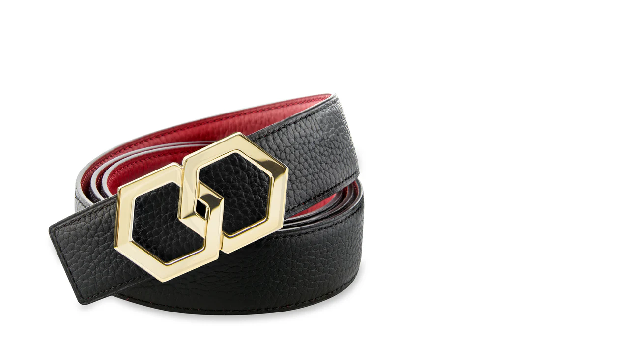

--- FILE ---
content_type: text/html; charset=utf-8
request_url: https://www.hextie.com/collections/gift-under-100/products/lp-750-canary-18k-plated/?view=quick_view
body_size: 3190
content:
<style type="text/css">
      </style><div itemscope itemtype="http://schema.org/Product" class="product-quick-view single-product-content" id="product-10463031565">
  <div class="row product-image-summary">
    <div class="col-md-6 col-sm-6 col-xs-12 product-images">
      <div class="images">
        <div class="product-images-slider text-center product-images-slider_on"><img data-variant_id= "" data-image-id="25937957901" width="870" height="870" src="//www.hextie.com/cdn/shop/products/lp_750_canary_metal_rosso_noche_870x.png?v=1701004179" class="attachment-shop_single size-shop_single" alt="mens premium belts"
                 srcset="//www.hextie.com/cdn/shop/products/lp_750_canary_metal_rosso_noche_870x.png?v=1701004179 2000w,//www.hextie.com/cdn/shop/products/lp_750_canary_metal_rosso_noche_235x.png?v=1701004179 235w,//www.hextie.com/cdn/shop/products/lp_750_canary_metal_rosso_noche_768x.png?v=1701004179 768w,//www.hextie.com/cdn/shop/products/lp_750_canary_metal_rosso_noche_803x.png?v=1701004179 803w,//www.hextie.com/cdn/shop/products/lp_750_canary_metal_rosso_noche_266x.png?v=1701004179 266w,//www.hextie.com/cdn/shop/products/lp_750_canary_metal_rosso_noche_219x.png?v=1701004179 219w,//www.hextie.com/cdn/shop/products/lp_750_canary_metal_rosso_noche_526x.png?v=1701004179 526w" sizes="(max-width: 2000px) 100vw, 2000px"><img data-variant_id= "" data-image-id="3179572101172" width="870" height="870" src="//www.hextie.com/cdn/shop/products/red_black_gold_870x.png?v=1701004179" class="attachment-shop_single size-shop_single" alt="Canary Rosso Noche Belt Reversible"
                 srcset="//www.hextie.com/cdn/shop/products/red_black_gold_870x.png?v=1701004179 2000w,//www.hextie.com/cdn/shop/products/red_black_gold_235x.png?v=1701004179 235w,//www.hextie.com/cdn/shop/products/red_black_gold_768x.png?v=1701004179 768w,//www.hextie.com/cdn/shop/products/red_black_gold_803x.png?v=1701004179 803w,//www.hextie.com/cdn/shop/products/red_black_gold_266x.png?v=1701004179 266w,//www.hextie.com/cdn/shop/products/red_black_gold_219x.png?v=1701004179 219w,//www.hextie.com/cdn/shop/products/red_black_gold_526x.png?v=1701004179 526w" sizes="(max-width: 2000px) 100vw, 2000px"><img data-variant_id= "" data-image-id="25937956749" width="870" height="870" src="//www.hextie.com/cdn/shop/products/lp_750_canary_rosso_noche_2_870x.png?v=1701004179" class="attachment-shop_single size-shop_single" alt="Canary Rosso Noche Belt Reversible"
                 srcset="//www.hextie.com/cdn/shop/products/lp_750_canary_rosso_noche_2_870x.png?v=1701004179 2000w,//www.hextie.com/cdn/shop/products/lp_750_canary_rosso_noche_2_235x.png?v=1701004179 235w,//www.hextie.com/cdn/shop/products/lp_750_canary_rosso_noche_2_768x.png?v=1701004179 768w,//www.hextie.com/cdn/shop/products/lp_750_canary_rosso_noche_2_803x.png?v=1701004179 803w,//www.hextie.com/cdn/shop/products/lp_750_canary_rosso_noche_2_266x.png?v=1701004179 266w,//www.hextie.com/cdn/shop/products/lp_750_canary_rosso_noche_2_219x.png?v=1701004179 219w,//www.hextie.com/cdn/shop/products/lp_750_canary_rosso_noche_2_526x.png?v=1701004179 526w" sizes="(max-width: 2000px) 100vw, 2000px"><img data-variant_id= "" data-image-id="25937957517" width="870" height="870" src="//www.hextie.com/cdn/shop/products/lp_750_canary_rosso_noche_870x.png?v=1701004179" class="attachment-shop_single size-shop_single" alt="Canary Rosso Noche Belt Reversible"
                 srcset="//www.hextie.com/cdn/shop/products/lp_750_canary_rosso_noche_870x.png?v=1701004179 2000w,//www.hextie.com/cdn/shop/products/lp_750_canary_rosso_noche_235x.png?v=1701004179 235w,//www.hextie.com/cdn/shop/products/lp_750_canary_rosso_noche_768x.png?v=1701004179 768w,//www.hextie.com/cdn/shop/products/lp_750_canary_rosso_noche_803x.png?v=1701004179 803w,//www.hextie.com/cdn/shop/products/lp_750_canary_rosso_noche_266x.png?v=1701004179 266w,//www.hextie.com/cdn/shop/products/lp_750_canary_rosso_noche_219x.png?v=1701004179 219w,//www.hextie.com/cdn/shop/products/lp_750_canary_rosso_noche_526x.png?v=1701004179 526w" sizes="(max-width: 2000px) 100vw, 2000px"><img data-variant_id= "" data-image-id="25937956429" width="870" height="870" src="//www.hextie.com/cdn/shop/products/lp_750_canary_rosso_noche_3_870x.png?v=1701004179" class="attachment-shop_single size-shop_single" alt="Canary Rosso Noche Belt Reversible"
                 srcset="//www.hextie.com/cdn/shop/products/lp_750_canary_rosso_noche_3_870x.png?v=1701004179 2000w,//www.hextie.com/cdn/shop/products/lp_750_canary_rosso_noche_3_235x.png?v=1701004179 235w,//www.hextie.com/cdn/shop/products/lp_750_canary_rosso_noche_3_768x.png?v=1701004179 768w,//www.hextie.com/cdn/shop/products/lp_750_canary_rosso_noche_3_803x.png?v=1701004179 803w,//www.hextie.com/cdn/shop/products/lp_750_canary_rosso_noche_3_266x.png?v=1701004179 266w,//www.hextie.com/cdn/shop/products/lp_750_canary_rosso_noche_3_219x.png?v=1701004179 219w,//www.hextie.com/cdn/shop/products/lp_750_canary_rosso_noche_3_526x.png?v=1701004179 526w" sizes="(max-width: 2000px) 100vw, 2000px"><img data-variant_id= "" data-image-id="30389715632317" width="870" height="870" src="//www.hextie.com/cdn/shop/products/1_d7884ff2-b8fd-448a-a073-b0489dfad1e8_870x.progressive.jpg?v=1701004179" class="attachment-shop_single size-shop_single" alt="Canary Rosso Noche Belt Reversible"
                 srcset="//www.hextie.com/cdn/shop/products/1_d7884ff2-b8fd-448a-a073-b0489dfad1e8_870x.progressive.jpg?v=1701004179 2000w,//www.hextie.com/cdn/shop/products/1_d7884ff2-b8fd-448a-a073-b0489dfad1e8_235x.progressive.jpg?v=1701004179 235w,//www.hextie.com/cdn/shop/products/1_d7884ff2-b8fd-448a-a073-b0489dfad1e8_768x.progressive.jpg?v=1701004179 768w,//www.hextie.com/cdn/shop/products/1_d7884ff2-b8fd-448a-a073-b0489dfad1e8_803x.progressive.jpg?v=1701004179 803w,//www.hextie.com/cdn/shop/products/1_d7884ff2-b8fd-448a-a073-b0489dfad1e8_266x.progressive.jpg?v=1701004179 266w,//www.hextie.com/cdn/shop/products/1_d7884ff2-b8fd-448a-a073-b0489dfad1e8_219x.progressive.jpg?v=1701004179 219w,//www.hextie.com/cdn/shop/products/1_d7884ff2-b8fd-448a-a073-b0489dfad1e8_526x.progressive.jpg?v=1701004179 526w" sizes="(max-width: 2000px) 100vw, 2000px"></div>
      </div>
      <a href="/collections/gift-under-100/products/lp-750-canary-18k-plated" class="view-details-btn">View details</a>     
    </div>
    <div class="col-md-6 col-sm-6 col-xs-12 summary entry-summary">
      <div class="summary-inner claue-scroll">
        <div class="claue-scroll-content"><h1 itemprop="name" class="product_title entry-title"><a class="cd chp" href="/collections/gift-under-100/products/lp-750-canary-18k-plated">Canary Rosso Noche Belt Reversible</a></h1>
          <div class="flex between-xs middle-xs price-review"><div itemprop="offers" itemscope itemtype="http://schema.org/Offer">
              <p class="price" id="productPrice_quick"><span id="product-price"><span class=money>$ 198.00 USD</span></span></p>
              <meta itemprop="price" content="198.0">
              <meta itemprop="priceCurrency" content="USD">
              <link itemprop="availability" href="http://schema.org/InStock"> 
            </div>
          </div><div id="callBackVariant_quick" class="btn-atc  bg_small-28-30-in-71-76-cm">
            <form class="add-to-cart-form variations_form cart swatch-color-single" method="post" action="/cart/add" enctype="multipart/form-data"  id="cart-form-quick">            
              <select name="id" id="product-select-quick" class="product-form__variants hide hidden"><option  data-sku="GGSmall-Black/Red" data-index="0" value="40585180685" selected="selected">Small: 28-30 in / 71-76 cm</option><option  data-sku="GGMedium-Black/Red" data-index="1" value="40585180877">Medium: 31-32 in / 77-81 cm</option><option  data-sku="GGLarge-Black/Red" data-index="2" value="40585181069">Large: 33-34 in / 82-87 cm</option><option  data-sku="GGXLarge-Black/Red" data-index="3" value="40585181261">X Large: 36-40 in / 88-105 cm</option></select><div class="variations"><div class="product-attribute" data-option-index="0" id="gl_select_0">
              <h4 class="label"><label for="pa_color">Size</label></h4>
              <div class="atttribute-value">
                 <ul id="pa_color" class="swatches-select swatch t-swatch variant_square" data-id="t_size" data-option-index="0"><li class="bg_nt_small-28-30-in-71-76-cm bg_color pr-swatch claue-swatch swatch claue-tooltip selected" data-image-id="" data-change-option="0" data-change-value='small-28-30-in-71-76-cm'>
                           <span class="bg_small-28-30-in-71-76-cm bg-color-small-28-30-in-71-76-cm" >Small: 28-30 in / 71-76 cm<span class="claue-tooltip-label">Small: 28-30 in / 71-76 cm</span></span>
                         </li><li class="bg_nt_medium-31-32-in-77-81-cm bg_color pr-swatch claue-swatch swatch claue-tooltip" data-image-id="" data-change-option="0" data-change-value='medium-31-32-in-77-81-cm'>
                           <span class="bg_medium-31-32-in-77-81-cm bg-color-medium-31-32-in-77-81-cm" >Medium: 31-32 in / 77-81 cm<span class="claue-tooltip-label">Medium: 31-32 in / 77-81 cm</span></span>
                         </li><li class="bg_nt_large-33-34-in-82-87-cm bg_color pr-swatch claue-swatch swatch claue-tooltip" data-image-id="" data-change-option="0" data-change-value='large-33-34-in-82-87-cm'>
                           <span class="bg_large-33-34-in-82-87-cm bg-color-large-33-34-in-82-87-cm" >Large: 33-34 in / 82-87 cm<span class="claue-tooltip-label">Large: 33-34 in / 82-87 cm</span></span>
                         </li><li class="bg_nt_x-large-36-40-in-88-105-cm bg_color pr-swatch claue-swatch swatch claue-tooltip" data-image-id="" data-change-option="0" data-change-value='x-large-36-40-in-88-105-cm'>
                           <span class="bg_x-large-36-40-in-88-105-cm bg-color-x-large-36-40-in-88-105-cm" >X Large: 36-40 in / 88-105 cm<span class="claue-tooltip-label">X Large: 36-40 in / 88-105 cm</span></span>
                         </li></ul>
              </div>
           </div></div><div class="single_variation_wrap"><p class="stock out-of-stock" id="unavailable-t_quick" style="display: none">Unavailable</p>
                <p class="stock out-of-stock" id="out-of-stock-t_quick" style="display: none">Notify Me</p>
                
<div class="shopify-variation-add-to-cart variations_button">
                  <div class="quantity t-quantity-selector_quick pr fl mr__10" style="display: none">
                    <input type="number" step="1" min="1" name="quantity" value="1" title="Qty" class="input-text qty tc" size="1" pattern="[0-9]*" inputmode="numeric">
                    <div class="qty tc">
                      <a class="plus db cb pa" href="javascript:void(0);">
                        <i class="fa fa-plus"></i>
                      </a>
                      <a class="minus db cb pa" href="javascript:void(0);">
                        <i class="fa fa-minus"></i>
                      </a>
                    </div>
                  </div><button type="submit" id="add-to-cart-quick" onclick=" Shopify.addItemFromFormquick('cart-form-quick'); return false" class="single_add_to_cart_button button alt">Add to cart</button><div class="yith-wcwl-add-to-wishlist ts__03 mg__0 ml__10 dib"><div class="yith-wcwl-add-button show "><a class="nitro-wishlist-login add_to_wishlist cw claue-tooltip" href="/account"><i class="fa fa-heart-o"></i><span class="claue-tooltip-label">Login to use wishlist</span></a></div></div></div></div>
            </form>
          </div><div class="product_meta"></div>
<div class="social-share" data-permalink="https://www.hextie.com/products/lp-750-canary-18k-plated">
  <div class="jas-social">
  
    <a title="Share this post on Facebook" class="cb facebook" href="https://www.facebook.com/sharer/sharer.php?u=https://www.hextie.com/products/lp-750-canary-18k-plated" onclick="javascript:window.open(this.href, '', 'menubar=no,toolbar=no,resizable=yes,scrollbars=yes,height=380,width=660');return false;">
      <i class="fa fa-facebook"></i>
    </a>
  
  
    <a title="Share this post on Twitter" class="cb twitter" href="http://twitter.com/share?url=https://www.hextie.com/products/lp-750-canary-18k-plated" onclick="javascript:window.open(this.href, '', 'menubar=no,toolbar=no,resizable=yes,scrollbars=yes,height=380,width=660');return false;">
      <i class="fa fa-twitter"></i>
    </a>
   
   
   
      
      <a title="Share this post on Pinterest" class="cb pinterest" href="http://pinterest.com/pin/create/button/?url=https://www.hextie.com/products/lp-750-canary-18k-plated&amp;media=http://www.hextie.com/cdn/shop/products/lp_750_canary_metal_rosso_noche_1024x1024.png?v=1701004179" onclick="javascript:window.open(this.href, '', 'menubar=no,toolbar=no,resizable=yes,scrollbars=yes,height=600,width=600');return false;">
      <i class="fa fa-pinterest"></i>
      </a>
      
   
   
   
   
   
    <a title="Share this post on Email" class="cb email" href="mailto:?subject=Check this https://www.hextie.com/products/lp-750-canary-18k-plated" target="_blank">
      <i class="fa fa-envelope"></i>
    </a>
   
  </div>
</div>

</div>
      </div>
      <!-- .summary -->
    </div>
  </div>
  <!-- .product-quickview end --><script type="text/javascript">
    (function($) {
      "use strict";
      var check = false,featured_image_id = null,cout=0;
      var selectCallback = function(variant, selector) {
        var $variantQuantity = $('.product-quick-view .variantQuantity_quick'),
            $productPrice = $('#productPrice_quick'),
            $quantityElements = $('.t-quantity-selector_quick'),
            $outofstock = $('#out-of-stock-t_quick'),
            $unavailable = $('#unavailable-t_quick'),
            $productsku = $('#product-sku_quick'),
            $input = $('#cart-form-quick input.qty'),
            $addToCart = $('#add-to-cart-quick');

        if(variant){
          $unavailable.hide();
          // Select a valid variant if available
          if (variant.available) {
             $productsku.text(variant.sku);
            $addToCart.show();
            $quantityElements.show();
            $outofstock.hide();
            // Show how many items are left, if below 10
            
            if (variant.inventory_management) {
              if (variant.inventory_quantity < 10 && variant.inventory_quantity > 0) {
                $variantQuantity.html("Hurry, only 1 left in stock!".replace('1', variant.inventory_quantity)).addClass('is-visible');
              } else if (variant.inventory_quantity <= 0 && variant.incoming) {
                $variantQuantity.html("Will not ship until [date]".replace('[date]', variant.next_incoming_date)).addClass('is-visible');
              } else {
                $variantQuantity.removeClass('is-visible');
              }
            }
            else {
              $variantQuantity.removeClass('is-visible');
            }
            
            // Update quantity.
            if(variant.inventory_management != null ){
              //Check if inventory management by shopify
              $input.attr('max',variant.inventory_quantity).val(1).attr('value',1);
            }else{
              $input.attr('max',999);
            }

          } else {
            // Variant is sold out, disable the submit button
            // $addToCart.addClass('disabled').prop('disabled', true);
            $addToCart.hide();
            $variantQuantity.removeClass('is-visible');
            if (variant.incoming) {
              $variantQuantity.html("Will be in stock after [date]".replace('[date]', variant.next_incoming_date)).addClass('is-visible');
            }
            else {
              $variantQuantity.removeClass('is-visible');
            }
            $quantityElements.hide();
            $outofstock.show();
          }
          // Update price display.
          var customPrice = Shopify.formatMoney(variant.price, theme.moneyFormat);
          if (variant.compare_at_price > variant.price) {
            var comparePrice = Shopify.formatMoney(variant.compare_at_price, theme.moneyFormat);
            var customPriceFormat = ' <del id="old-product-price">' + comparePrice + '</del>';
            customPriceFormat += ' <ins id="product-price">' + customPrice + '</ins>';
            $productPrice.html(customPriceFormat);
          }else{
            $productPrice.html(customPrice);
          }
          jQuery('.currency .active').trigger('click');
          //Update sku
          $productsku.text(variant.sku);if(variant.featured_image) {
            var id = variant.featured_image.id;
            var xx = $(".product-images-slider").find('img[data-image-id="'+id+'"]');
            if(xx.index() >=0 && check){
              console.log(xx.index());
              $('.product-images-slider_on').slick('slickGoTo', [xx.index(), 2, false]);
            }
          }}else{}
      };var product = {"id": 10463031565,"title": "Canary Rosso Noche Belt Reversible","handle": "lp-750-canary-18k-plated","price": 19800,"price_min": 19800,"price_max": 19800,"available": true,"price_varies": false,"compare_at_price": null,"compare_at_price_min": 0,"compare_at_price_max": 0,"compare_at_price_varies": false,"variants": [{"id": 40585180685,"title": "small-28-30-in-71-76-cm","option1": "small-28-30-in-71-76-cm","option2":null,"option3":null,"sku": "GGSmall-Black\/Red","requires_shipping": true,"taxable": true,"featured_image":null,"available": true,"public_title": "small-28-30-in-71-76-cm","options": ["small-28-30-in-71-76-cm"],"price": 19800,"weight": 907,"compare_at_price": null,"inventory_quantity": 16,"inventory_management": "shopify","inventory_policy": "deny","barcode": "Small-Black\/Red"},{"id": 40585180877,"title": "medium-31-32-in-77-81-cm","option1": "medium-31-32-in-77-81-cm","option2":null,"option3":null,"sku": "GGMedium-Black\/Red","requires_shipping": true,"taxable": true,"featured_image":null,"available": true,"public_title": "medium-31-32-in-77-81-cm","options": ["medium-31-32-in-77-81-cm"],"price": 19800,"weight": 907,"compare_at_price": null,"inventory_quantity": 14,"inventory_management": "shopify","inventory_policy": "deny","barcode": "Medium-Black\/Red"},{"id": 40585181069,"title": "large-33-34-in-82-87-cm","option1": "large-33-34-in-82-87-cm","option2":null,"option3":null,"sku": "GGLarge-Black\/Red","requires_shipping": true,"taxable": true,"featured_image":null,"available": true,"public_title": "large-33-34-in-82-87-cm","options": ["large-33-34-in-82-87-cm"],"price": 19800,"weight": 454,"compare_at_price": null,"inventory_quantity": 12,"inventory_management": "shopify","inventory_policy": "deny","barcode": "Large-Black\/Red"},{"id": 40585181261,"title": "x-large-36-40-in-88-105-cm","option1": "x-large-36-40-in-88-105-cm","option2":null,"option3":null,"sku": "GGXLarge-Black\/Red","requires_shipping": true,"taxable": true,"featured_image":null,"available": true,"public_title": "x-large-36-40-in-88-105-cm","options": ["x-large-36-40-in-88-105-cm"],"price": 19800,"weight": 907,"compare_at_price": null,"inventory_quantity": 9,"inventory_management": "shopify","inventory_policy": "continue","barcode": "XLarge-Black\/Red"}],"featured_image": "\/\/www.hextie.com\/cdn\/shop\/products\/lp_750_canary_metal_rosso_noche.png?v=1701004179","options": ["Size"]};product.variants[0].incoming = false;
      product.variants[0].next_incoming_date = null;product.variants[1].incoming = false;
      product.variants[1].next_incoming_date = null;product.variants[2].incoming = false;
      product.variants[2].next_incoming_date = null;product.variants[3].incoming = false;
      product.variants[3].next_incoming_date = null;var optionSelectors = new Shopify.OptionSelectors('product-select-quick', {
      product: product,
      onVariantSelected: selectCallback,
      enableHistoryState: false
    });
      if($('.t-swatch').length > 0){
        var $variation_form = $('.variations_form');
        $variation_form.on('click', '.t-swatch > .claue-swatch', function(e) {
          e.preventDefault();
          check = true;
          var value = $(this).data('changeValue'),
              id = $(this).data('changeOption');
          console.log(value)
          console.log(id)
          $variation_form.find('select#product-select-quick-option-' + id).val(value).trigger('change');
          $(this).parent().find('.selected').removeClass('selected');
          $(this).addClass('selected');
        });       
      }
    
       $('.selector-wrapper:eq(0)').prepend('<label for="ProductSelect-option-0">Size</label>');
      
      // Hide drop-down selectors if we only have 1 variant and its title contains 'Default'.
      
    }(jQuery));
  </script></div>